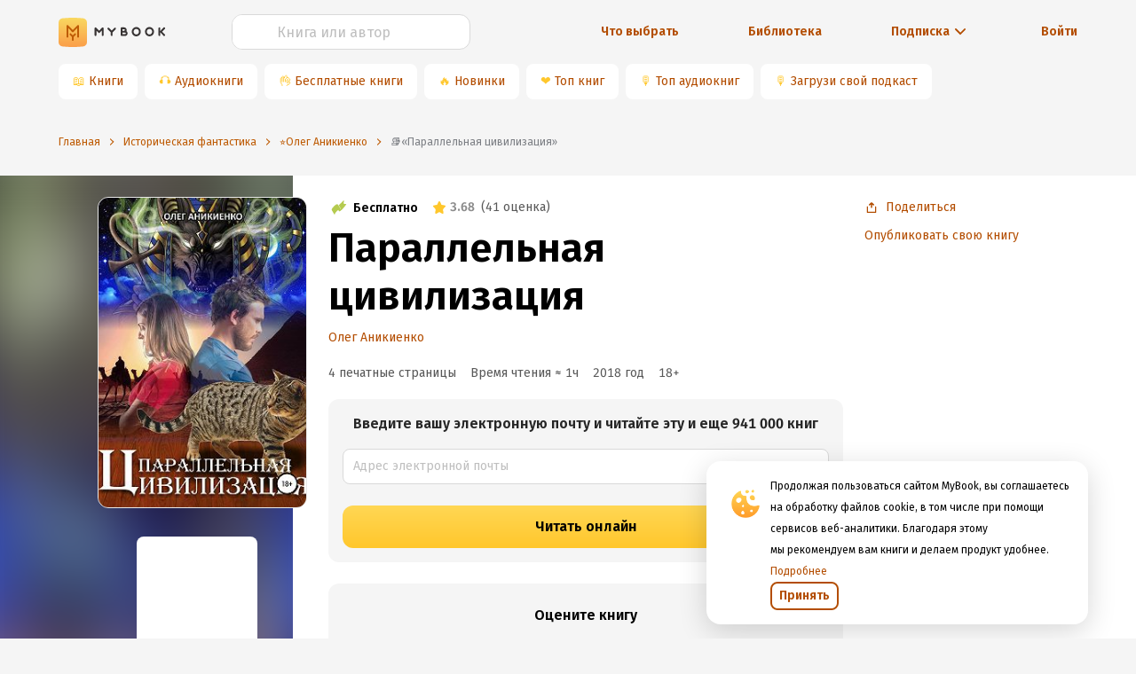

--- FILE ---
content_type: application/x-javascript
request_url: https://mybook.ru/_next/static/chunks/main-0d5c4b2879ef13179d18.js
body_size: 11517
content:
_N_E=(window.webpackJsonp_N_E=window.webpackJsonp_N_E||[]).push([[58],{"/a9y":function(e,t,r){"use strict";var n=r("lwsE"),o=r("W8MJ"),a=r("7W2i"),i=r("a1gu"),c=r("Nsbk");function u(e){var t=function(){if("undefined"===typeof Reflect||!Reflect.construct)return!1;if(Reflect.construct.sham)return!1;if("function"===typeof Proxy)return!0;try{return Boolean.prototype.valueOf.call(Reflect.construct(Boolean,[],(function(){}))),!0}catch(e){return!1}}();return function(){var r,n=c(e);if(t){var o=c(this).constructor;r=Reflect.construct(n,arguments,o)}else r=n.apply(this,arguments);return i(this,r)}}Object.defineProperty(t,"__esModule",{value:!0}),t.default=void 0;var s=f(r("q1tI")),l=f(r("mLbm"));function f(e){return e&&e.__esModule?e:{default:e}}var d={400:"Bad Request",404:"This page could not be found",405:"Method Not Allowed",500:"Internal Server Error"};function p(e){var t=e.res,r=e.err;return{statusCode:t&&t.statusCode?t.statusCode:r?r.statusCode:404}}var m=function(e){a(r,e);var t=u(r);function r(){return n(this,r),t.apply(this,arguments)}return o(r,[{key:"render",value:function(){var e=this.props.statusCode,t=this.props.title||d[e]||"An unexpected error has occurred";return s.default.createElement("div",{style:v.error},s.default.createElement(l.default,null,s.default.createElement("title",null,e?"".concat(e,": ").concat(t):"Application error: a client-side exception has occurred")),s.default.createElement("div",null,s.default.createElement("style",{dangerouslySetInnerHTML:{__html:"body { margin: 0 }"}}),e?s.default.createElement("h1",{style:v.h1},e):null,s.default.createElement("div",{style:v.desc},s.default.createElement("h2",{style:v.h2},this.props.title||e?t:s.default.createElement(s.default.Fragment,null,"Application error: a client-side exception has occurred (see the browser console for more information)"),"."))))}}]),r}(s.default.Component);m.displayName="ErrorPage",m.getInitialProps=p,m.origGetInitialProps=p,t.default=m;var v={error:{color:"#000",background:"#fff",fontFamily:'-apple-system, BlinkMacSystemFont, Roboto, "Segoe UI", "Fira Sans", Avenir, "Helvetica Neue", "Lucida Grande", sans-serif',height:"100vh",textAlign:"center",display:"flex",flexDirection:"column",alignItems:"center",justifyContent:"center"},desc:{display:"inline-block",textAlign:"left",lineHeight:"49px",height:"49px",verticalAlign:"middle"},h1:{display:"inline-block",borderRight:"1px solid rgba(0, 0, 0,.3)",margin:0,marginRight:"20px",padding:"10px 23px 10px 0",fontSize:"24px",fontWeight:500,verticalAlign:"top"},h2:{fontSize:"14px",fontWeight:"normal",lineHeight:"inherit",margin:0,padding:0}}},0:function(e,t,r){r("j36g"),r("BMP1"),e.exports=r("EeD0")},"0sNQ":function(e,t){"trimStart"in String.prototype||(String.prototype.trimStart=String.prototype.trimLeft),"trimEnd"in String.prototype||(String.prototype.trimEnd=String.prototype.trimRight),"description"in Symbol.prototype||Object.defineProperty(Symbol.prototype,"description",{configurable:!0,get:function(){var e=/\((.*)\)/.exec(this.toString());return e?e[1]:void 0}}),Array.prototype.flat||(Array.prototype.flat=function(e,t){return t=this.concat.apply([],this),e>1&&t.some(Array.isArray)?t.flat(e-1):t},Array.prototype.flatMap=function(e,t){return this.map(e,t).flat()}),Promise.prototype.finally||(Promise.prototype.finally=function(e){if("function"!=typeof e)return this.then(e,e);var t=this.constructor||Promise;return this.then((function(r){return t.resolve(e()).then((function(){return r}))}),(function(r){return t.resolve(e()).then((function(){throw r}))}))})},"1yEr":function(e,t,r){(function(t){e.exports=function(){var e={770:function(e,t){!function(e){"use strict";var t,r,n,o,a=function(e,t){return{name:e,value:void 0===t?-1:t,delta:0,entries:[],id:"v2-".concat(Date.now(),"-").concat(Math.floor(8999999999999*Math.random())+1e12)}},i=function(e,t){try{if(PerformanceObserver.supportedEntryTypes.includes(e)){if("first-input"===e&&!("PerformanceEventTiming"in self))return;var r=new PerformanceObserver((function(e){return e.getEntries().map(t)}));return r.observe({type:e,buffered:!0}),r}}catch(e){}},c=function(e,t){var r=function r(n){"pagehide"!==n.type&&"hidden"!==document.visibilityState||(e(n),t&&(removeEventListener("visibilitychange",r,!0),removeEventListener("pagehide",r,!0)))};addEventListener("visibilitychange",r,!0),addEventListener("pagehide",r,!0)},u=function(e){addEventListener("pageshow",(function(t){t.persisted&&e(t)}),!0)},s=function(e,t,r){var n;return function(o){t.value>=0&&(o||r)&&(t.delta=t.value-(n||0),(t.delta||void 0===n)&&(n=t.value,e(t)))}},l=-1,f=function(){return"hidden"===document.visibilityState?0:1/0},d=function(){c((function(e){var t=e.timeStamp;l=t}),!0)},p=function(){return l<0&&(l=f(),d(),u((function(){setTimeout((function(){l=f(),d()}),0)}))),{get firstHiddenTime(){return l}}},m=function(e,t){var r,n=p(),o=a("FCP"),c=function(e){"first-contentful-paint"===e.name&&(f&&f.disconnect(),e.startTime<n.firstHiddenTime&&(o.value=e.startTime,o.entries.push(e),r(!0)))},l=performance.getEntriesByName&&performance.getEntriesByName("first-contentful-paint")[0],f=l?null:i("paint",c);(l||f)&&(r=s(e,o,t),l&&c(l),u((function(n){o=a("FCP"),r=s(e,o,t),requestAnimationFrame((function(){requestAnimationFrame((function(){o.value=performance.now()-n.timeStamp,r(!0)}))}))})))},v=!1,h=-1,y={passive:!0,capture:!0},g=new Date,b=function(e,o){t||(t=o,r=e,n=new Date,S(removeEventListener),E())},E=function(){if(r>=0&&r<n-g){var e={entryType:"first-input",name:t.type,target:t.target,cancelable:t.cancelable,startTime:t.timeStamp,processingStart:t.timeStamp+r};o.forEach((function(t){t(e)})),o=[]}},w=function(e){if(e.cancelable){var t=(e.timeStamp>1e12?new Date:performance.now())-e.timeStamp;"pointerdown"==e.type?function(e,t){var r=function(){b(e,t),o()},n=function(){o()},o=function(){removeEventListener("pointerup",r,y),removeEventListener("pointercancel",n,y)};addEventListener("pointerup",r,y),addEventListener("pointercancel",n,y)}(t,e):b(t,e)}},S=function(e){["mousedown","keydown","touchstart","pointerdown"].forEach((function(t){return e(t,w,y)}))},_=new Set;e.getCLS=function(e,t){v||(m((function(e){h=e.value})),v=!0);var r,n=function(t){h>-1&&e(t)},o=a("CLS",0),l=0,f=[],d=function(e){if(!e.hadRecentInput){var t=f[0],n=f[f.length-1];l&&e.startTime-n.startTime<1e3&&e.startTime-t.startTime<5e3?(l+=e.value,f.push(e)):(l=e.value,f=[e]),l>o.value&&(o.value=l,o.entries=f,r())}},p=i("layout-shift",d);p&&(r=s(n,o,t),c((function(){p.takeRecords().map(d),r(!0)})),u((function(){l=0,h=-1,o=a("CLS",0),r=s(n,o,t)})))},e.getFCP=m,e.getFID=function(e,n){var l,f=p(),d=a("FID"),m=function(e){e.startTime<f.firstHiddenTime&&(d.value=e.processingStart-e.startTime,d.entries.push(e),l(!0))},v=i("first-input",m);l=s(e,d,n),v&&c((function(){v.takeRecords().map(m),v.disconnect()}),!0),v&&u((function(){var i;d=a("FID"),l=s(e,d,n),o=[],r=-1,t=null,S(addEventListener),i=m,o.push(i),E()}))},e.getLCP=function(e,t){var r,n=p(),o=a("LCP"),l=function(e){var t=e.startTime;t<n.firstHiddenTime&&(o.value=t,o.entries.push(e)),r()},f=i("largest-contentful-paint",l);if(f){r=s(e,o,t);var d=function(){_.has(o.id)||(f.takeRecords().map(l),f.disconnect(),_.add(o.id),r(!0))};["keydown","click"].forEach((function(e){addEventListener(e,d,{once:!0,capture:!0})})),c(d,!0),u((function(n){o=a("LCP"),r=s(e,o,t),requestAnimationFrame((function(){requestAnimationFrame((function(){o.value=performance.now()-n.timeStamp,_.add(o.id),r(!0)}))}))}))}},e.getTTFB=function(e){var t,r=a("TTFB");t=function(){try{var t=performance.getEntriesByType("navigation")[0]||function(){var e=performance.timing,t={entryType:"navigation",startTime:0};for(var r in e)"navigationStart"!==r&&"toJSON"!==r&&(t[r]=Math.max(e[r]-e.navigationStart,0));return t}();if(r.value=r.delta=t.responseStart,r.value<0)return;r.entries=[t],e(r)}catch(e){}},"complete"===document.readyState?setTimeout(t,0):addEventListener("pageshow",t)},Object.defineProperty(e,"__esModule",{value:!0})}(t)}},r={};function n(t){if(r[t])return r[t].exports;var o=r[t]={exports:{}},a=!0;try{e[t].call(o.exports,o,o.exports,n),a=!1}finally{a&&delete r[t]}return o.exports}return n.ab=t+"/",n(770)}()}).call(this,"/")},"20a2":function(e,t,r){e.exports=r("nOHt")},"3jzF":function(e,t,r){"use strict";var n;Object.defineProperty(t,"__esModule",{value:!0}),t.setConfig=function(e){n=e},t.default=void 0;t.default=function(){return n}},"85TV":function(e,t,r){"use strict";var n=r("J4zp");Object.defineProperty(t,"__esModule",{value:!0}),t.initScriptLoader=function(e){e.forEach(v)},t.default=void 0;var o=r("q1tI"),a=r("CM2u"),i=r("DqTX"),c=r("0G5g");function u(e,t,r){return t in e?Object.defineProperty(e,t,{value:r,enumerable:!0,configurable:!0,writable:!0}):e[t]=r,e}function s(e){for(var t=1;t<arguments.length;t++){var r=null!=arguments[t]?arguments[t]:{},n=Object.keys(r);"function"===typeof Object.getOwnPropertySymbols&&(n=n.concat(Object.getOwnPropertySymbols(r).filter((function(e){return Object.getOwnPropertyDescriptor(r,e).enumerable})))),n.forEach((function(t){u(e,t,r[t])}))}return e}function l(e,t){if(null==e)return{};var r,n,o=function(e,t){if(null==e)return{};var r,n,o={},a=Object.keys(e);for(n=0;n<a.length;n++)r=a[n],t.indexOf(r)>=0||(o[r]=e[r]);return o}(e,t);if(Object.getOwnPropertySymbols){var a=Object.getOwnPropertySymbols(e);for(n=0;n<a.length;n++)r=a[n],t.indexOf(r)>=0||Object.prototype.propertyIsEnumerable.call(e,r)&&(o[r]=e[r])}return o}var f=new Map,d=new Set,p=["onLoad","dangerouslySetInnerHTML","children","onError","strategy"],m=function(e){var t=e.src,r=e.id,o=e.onLoad,a=void 0===o?function(){}:o,c=e.dangerouslySetInnerHTML,u=e.children,s=void 0===u?"":u,l=e.strategy,m=void 0===l?"afterInteractive":l,v=e.onError,h=r||t;if(!h||!d.has(h)){if(f.has(t))return d.add(h),void f.get(t).then(a,v);var y=document.createElement("script"),g=new Promise((function(e,t){y.addEventListener("load",(function(t){e(),a&&a.call(this,t)})),y.addEventListener("error",(function(e){t(e)}))})).catch((function(e){v&&v(e)}));t&&f.set(t,g),d.add(h),c?y.innerHTML=c.__html||"":s?y.textContent="string"===typeof s?s:Array.isArray(s)?s.join(""):"":t&&(y.src=t);for(var b=0,E=Object.entries(e);b<E.length;b++){var w=n(E[b],2),S=w[0],_=w[1];if(void 0!==_&&!p.includes(S)){var A=i.DOMAttributeNames[S]||S.toLowerCase();y.setAttribute(A,_)}}y.setAttribute("data-nscript",m),document.body.appendChild(y)}};function v(e){var t=e.strategy,r=void 0===t?"afterInteractive":t;"afterInteractive"===r?m(e):"lazyOnload"===r&&window.addEventListener("load",(function(){c.requestIdleCallback((function(){return m(e)}))}))}var h=function(e){var t=e.src,r=void 0===t?"":t,n=e.onLoad,i=void 0===n?function(){}:n,u=(e.dangerouslySetInnerHTML,e.strategy),f=void 0===u?"afterInteractive":u,p=e.onError,v=l(e,["src","onLoad","dangerouslySetInnerHTML","strategy","onError"]),h=o.useContext(a.HeadManagerContext),y=h.updateScripts,g=h.scripts,b=h.getIsSsr;return o.useEffect((function(){"afterInteractive"===f?m(e):"lazyOnload"===f&&function(e){"complete"===document.readyState?c.requestIdleCallback((function(){return m(e)})):window.addEventListener("load",(function(){c.requestIdleCallback((function(){return m(e)}))}))}(e)}),[e,f]),"beforeInteractive"===f&&(y?(g.beforeInteractive=(g.beforeInteractive||[]).concat([s({src:r,onLoad:i,onError:p},v)]),y(g)):b&&b()?d.add(v.id||r):b&&!b()&&m(e)),null};t.default=h},"8pJm":function(e,t){e.exports=[/^\/$/,/^\/l\/([\w-]+)\/?$/,/^\/purchase_gift\/?$/,/^\/partners\/?$/,/^\/sync\/?$/,/^\/account\/edit\/?$/,/^\/account\/subscriptions\/?$/,/^\/account\/unsubscribe\/?$/,/^\/account\/unsubscribe\/feedback\/?$/,/^\/account\/set-password\/?$/,/^\/account\/reset-password\/?$/,/^\/account\/family\/?$/,/^\/account\/family\/([\w-]+)\/?$/,/^\/account\/devices\/?$/,/^\/account\/payments\/?$/,/^\/legal\/?$/,/^\/about\/?$/,/^\/about\/([\w-]+)\/?$/,/^\/dashboard\/?$/,/^\/search\/?$/,/^\/search\/([\w-]+)\/?$/,/^\/translator\/([\w-]+)\/?$/,/^\/rightholder\/([\w-]+)\/?$/,/^\/publisher\/([\w-]+)\/?$/,/^\/tags\/([\w-]+)\/?$/,/^\/free\/?$/,/^\/black\/?$/,/^\/payments\/?$/,/^\/payments\/((?!activate_gift)([\w-]+)+)\/?$/,/^\/payments\/status\/([\w-]+)\/?$/,/^\/trial\/?$/,/^\/author\/([\w-]+)\/?$/,/^\/author\/([\w-]+)\/books\/?$/,/^\/author\/([\w-]+)\/books\/([\w-]+)\/?$/,/^\/author\/([\w-]+)\/([\w-]+)\/kupit\/?$/,/^\/author\/([\w-]+)\/([\w-]+)\/buy\/?$/,/^\/author\/([\w-]+)\/([\w-]+)\/read\/?$/,/^\/author\/([\w-]+)\/([\w-]+)\/reviews\/?$/,/^\/author\/([\w-]+)\/([\w-]+)\/reviews\/([\w-]+)\/?$/,/^\/author\/([\w-]+)\/([\w-]+)\/citations\/?$/,/^\/author\/([\w-]+)\/([\w-]+)\/citations\/([\w-]+)\/?$/,/^\/author\/([\w-]+)\/((?!citation)(?!reviews)([\w-]+))\/?$/,/^\/tags\/?$/,/^\/authors\/?$/,/^\/actor\/([\w-]+)\/?$/,/^\/sets\/?$/,/^\/sets\/([\w-]+)\/?$/,/^\/series\/([\w-]+)\/?$/,/^\/set-password\/?$/,/^\/personal-reco\/?$/,/^\/catalog\/?$/,/^\/catalog\/free\/?$/,/^\/catalog\/books\/?$/,/^\/catalog\/sync\/?$/,/^\/catalog\/books\/([\w-]+)\/?$/,/^\/catalog\/([\w-]+)\/?$/,/^\/catalog\/([\w-]+)\/books\/?$/,/^\/catalog\/([\w-]+)\/books\/audio\/?$/,/^\/catalog\/([\w-]+)\/books\/free\/?$/,/^\/catalog\/([\w-]+)\/([\w-]+)\/?$/,/^\/catalog\/([\w-]+)\/([\w-]+)\/books\/audio\/?$/,/^\/profile\/([\w-]+)\/?$/,/^\/profile\/([\w-]+)\/bookshelves\/?$/,/^\/profile\/([\w-]+)\/bookshelves\/([\w-]+)\/?$/,/^\/profile\/([\w-]+)\/editbookshelf\/?$/,/^\/profile\/([\w-]+)\/editbookshelf\/([\w-]+)\/?$/]},BMP1:function(e,t,r){"use strict";var n=r("IKlv");window.next={version:n.version,get router(){return n.router},emitter:n.emitter,render:n.render,renderError:n.renderError},n.initNext().catch(console.error)},CQWR:function(e,t,r){"use strict";var n=r("J4zp");Object.defineProperty(t,"__esModule",{value:!0}),t.Portal=void 0;var o,a=(o=r("q1tI"))&&o.__esModule?o:{default:o},i=r("i8i4");t.Portal=function(e){var t=e.children,r=e.type,o=a.default.useRef(null),c=a.default.useState(),u=n(c,2)[1];return a.default.useEffect((function(){return o.current=document.createElement(r),document.body.appendChild(o.current),u({}),function(){o.current&&document.body.removeChild(o.current)}}),[r]),o.current?i.createPortal(t,o.current):null}},DqTX:function(e,t,r){"use strict";Object.defineProperty(t,"__esModule",{value:!0}),t.default=function(){var e=null;return{mountedInstances:new Set,updateHead:function(t){var r=e=Promise.resolve().then((function(){if(r===e){e=null;var n={};t.forEach((function(e){"link"===e.type&&e.props["data-optimized-fonts"]&&!document.querySelector('style[data-href="'.concat(e.props["data-href"],'"]'))&&(e.props.href=e.props["data-href"],e.props["data-href"]=void 0);var t=n[e.type]||[];t.push(e),n[e.type]=t}));var a=n.title?n.title[0]:null,i="";if(a){var c=a.props.children;i="string"===typeof c?c:Array.isArray(c)?c.join(""):""}i!==document.title&&(document.title=i),["meta","base","link","style","script"].forEach((function(e){!function(e,t){var r=document.getElementsByTagName("head")[0],n=r.querySelector("meta[name=next-head-count]");0;for(var a=Number(n.content),i=[],c=0,u=n.previousElementSibling;c<a;c++,u=u.previousElementSibling)u.tagName.toLowerCase()===e&&i.push(u);var s=t.map(o).filter((function(e){for(var t=0,r=i.length;t<r;t++){if(i[t].isEqualNode(e))return i.splice(t,1),!1}return!0}));i.forEach((function(e){return e.parentNode.removeChild(e)})),s.forEach((function(e){return r.insertBefore(e,n)})),n.content=(a-i.length+s.length).toString()}(e,n[e]||[])}))}}))}}},t.DOMAttributeNames=void 0;var n={acceptCharset:"accept-charset",className:"class",htmlFor:"for",httpEquiv:"http-equiv",noModule:"noModule"};function o(e){var t=e.type,r=e.props,o=document.createElement(t);for(var a in r)if(r.hasOwnProperty(a)&&"children"!==a&&"dangerouslySetInnerHTML"!==a&&void 0!==r[a]){var i=n[a]||a.toLowerCase();"script"!==t||"async"!==i&&"defer"!==i&&"noModule"!==i?o.setAttribute(i,r[a]):o[i]=!!r[a]}var c=r.children,u=r.dangerouslySetInnerHTML;return u?o.innerHTML=u.__html||"":c&&(o.textContent="string"===typeof c?c:Array.isArray(c)?c.join(""):""),o}t.DOMAttributeNames=n},EeD0:function(e,t,r){"use strict";r.r(t);var n,o=r("rePB"),a=r("8+Th");function i(e,t){var r=Object.keys(e);if(Object.getOwnPropertySymbols){var n=Object.getOwnPropertySymbols(e);t&&(n=n.filter((function(t){return Object.getOwnPropertyDescriptor(e,t).enumerable}))),r.push.apply(r,n)}return r}function c(e){for(var t=1;t<arguments.length;t++){var r=null!=arguments[t]?arguments[t]:{};t%2?i(Object(r),!0).forEach((function(t){Object(o.a)(e,t,r[t])})):Object.getOwnPropertyDescriptors?Object.defineProperties(e,Object.getOwnPropertyDescriptors(r)):i(Object(r)).forEach((function(t){Object.defineProperty(e,t,Object.getOwnPropertyDescriptor(r,t))}))}return e}try{n=r("SARW")}catch(u){throw console.error("Create config from one of examples. See /etc/ dir and copy one of .dev, .test or .prod config file for config.js!"),new Error(u)}a.init(c(c({},n.CLIENT.SENTRY),{},{tracesSampleRate:0,autoSessionTracking:!1}))},IKlv:function(e,t,r){"use strict";var n=r("o0o1"),o=r("lwsE"),a=r("W8MJ"),i=r("7W2i"),c=r("a1gu"),u=r("Nsbk"),s=r("J4zp");function l(e){var t=function(){if("undefined"===typeof Reflect||!Reflect.construct)return!1;if(Reflect.construct.sham)return!1;if("function"===typeof Proxy)return!0;try{return Boolean.prototype.valueOf.call(Reflect.construct(Boolean,[],(function(){}))),!0}catch(e){return!1}}();return function(){var r,n=u(e);if(t){var o=u(this).constructor;r=Reflect.construct(n,arguments,o)}else r=n.apply(this,arguments);return c(this,r)}}Object.defineProperty(t,"__esModule",{value:!0}),t.initNext=function(){return ce.apply(this,arguments)},t.render=se,t.renderError=le,t.emitter=t.version=t.router=void 0,r("0sNQ");var f=C(r("q1tI")),d=C(r("i8i4")),p=r("CM2u"),m=C(r("Gz+c")),v=r("DOCy"),h=r("Sgtc"),y=r("K6cs"),g=r("IBeh"),b=r("3jzF"),E=r("52bY"),w=r("CQWR"),S=C(r("DqTX")),_=C(r("zmvN")),A=C(r("bGXG")),T=r("oAez"),O=r("nOHt");function x(e,t,r,n,o,a,i){try{var c=e[a](i),u=c.value}catch(s){return void r(s)}c.done?t(u):Promise.resolve(u).then(n,o)}function P(e){return function(){var t=this,r=arguments;return new Promise((function(n,o){var a=e.apply(t,r);function i(e){x(a,n,o,i,c,"next",e)}function c(e){x(a,n,o,i,c,"throw",e)}i(void 0)}))}}function L(e,t,r){return t in e?Object.defineProperty(e,t,{value:r,enumerable:!0,configurable:!0,writable:!0}):e[t]=r,e}function C(e){return e&&e.__esModule?e:{default:e}}function k(e){for(var t=1;t<arguments.length;t++){var r=null!=arguments[t]?arguments[t]:{},n=Object.keys(r);"function"===typeof Object.getOwnPropertySymbols&&(n=n.concat(Object.getOwnPropertySymbols(r).filter((function(e){return Object.getOwnPropertyDescriptor(r,e).enumerable})))),n.forEach((function(t){L(e,t,r[t])}))}return e}var I=JSON.parse(document.getElementById("__NEXT_DATA__").textContent);window.__NEXT_DATA__=I;t.version="11.1.2";var R=function(e){return[].slice.call(e)},N=I.props,M=I.err,j=I.page,$=I.query,D=I.buildId,B=I.assetPrefix,H=I.runtimeConfig,F=I.dynamicIds,G=I.isFallback,q=I.locale,U=I.locales,W=I.domainLocales,X=I.isPreview,z=I.defaultLocale,Y=B||"";r.p="".concat(Y,"/_next/"),b.setConfig({serverRuntimeConfig:{},publicRuntimeConfig:H||{}});var J=E.getURL();(h.hasBasePath(J)&&(J=h.delBasePath(J)),I.scriptLoader)&&(0,r("85TV").initScriptLoader)(I.scriptLoader);var K=new _.default(D,Y),V=function(e){var t=s(e,2),r=t[0],n=t[1];return K.routeLoader.onEntrypoint(r,n)};window.__NEXT_P&&window.__NEXT_P.map((function(e){return setTimeout((function(){return V(e)}),0)})),window.__NEXT_P=[],window.__NEXT_P.push=V;var Q,Z,ee,te,re=S.default(),ne=document.getElementById("__next");t.router=Z,re.getIsSsr=function(){return Z.isSsr};var oe,ae=function(e){i(r,e);var t=l(r);function r(){return o(this,r),t.apply(this,arguments)}return a(r,[{key:"componentDidCatch",value:function(e,t){this.props.fn(e,t)}},{key:"componentDidMount",value:function(){this.scrollToHash(),Z.isSsr&&"/404"!==j&&"/_error"!==j&&(G||I.nextExport&&(y.isDynamicRoute(Z.pathname)||location.search,1)||N&&N.__N_SSG&&(location.search,1))&&Z.replace(Z.pathname+"?"+String(g.assign(g.urlQueryToSearchParams(Z.query),new URLSearchParams(location.search))),J,{_h:1,shallow:!G})}},{key:"componentDidUpdate",value:function(){this.scrollToHash()}},{key:"scrollToHash",value:function(){var e=location.hash;if(e=e&&e.substring(1)){var t=document.getElementById(e);t&&setTimeout((function(){return t.scrollIntoView()}),0)}}},{key:"render",value:function(){return this.props.children}}]),r}(f.default.Component),ie=m.default();function ce(){return(ce=P(n.mark((function e(){var r,o,a,i,c,u,s=arguments;return n.wrap((function(e){for(;;)switch(e.prev=e.next){case 0:return s.length>0&&void 0!==s[0]?s[0]:{},r=M,e.prev=3,e.next=6,K.routeLoader.whenEntrypoint("/_app");case 6:if(!("error"in(o=e.sent))){e.next=9;break}throw o.error;case 9:a=o.component,i=o.exports,ee=a,i&&i.reportWebVitals&&(te=function(e){var t,r=e.id,n=e.name,o=e.startTime,a=e.value,c=e.duration,u=e.entryType,s=e.entries,l="".concat(Date.now(),"-").concat(Math.floor(8999999999999*Math.random())+1e12);s&&s.length&&(t=s[0].startTime),i.reportWebVitals({id:r||l,name:n,startTime:o||t,value:null==a?c:a,label:"mark"===u||"measure"===u?"custom":"web-vital"})}),e.next=16;break;case 16:return e.next=18,K.routeLoader.whenEntrypoint(j);case 18:e.t0=e.sent;case 19:if(!("error"in(c=e.t0))){e.next=22;break}throw c.error;case 22:oe=c.component,e.next=27;break;case 27:e.next=32;break;case 29:e.prev=29,e.t1=e.catch(3),r=e.t1;case 32:if(!window.__NEXT_PRELOADREADY){e.next=36;break}return e.next=36,window.__NEXT_PRELOADREADY(F);case 36:return t.router=Z=O.createRouter(j,$,J,{initialProps:N,pageLoader:K,App:ee,Component:oe,wrapApp:ye,err:r,isFallback:Boolean(G),subscription:function(e,t,r){return se(Object.assign({},e,{App:t,scroll:r}))},locale:q,locales:U,defaultLocale:z,domainLocales:W,isPreview:X}),se(u={App:ee,initial:!0,Component:oe,props:N,err:r}),e.abrupt("return",ie);case 43:return e.abrupt("return",{emitter:ie,renderCtx:u});case 44:case"end":return e.stop()}}),e,null,[[3,29]])})))).apply(this,arguments)}function ue(){return(ue=P(n.mark((function e(t){return n.wrap((function(e){for(;;)switch(e.prev=e.next){case 0:if(!t.err){e.next=4;break}return e.next=3,le(t);case 3:return e.abrupt("return");case 4:return e.prev=4,e.next=7,ge(t);case 7:e.next=16;break;case 9:if(e.prev=9,e.t0=e.catch(4),!e.t0.cancelled){e.next=13;break}throw e.t0;case 13:return e.next=16,le(k({},t,{err:e.t0}));case 16:case"end":return e.stop()}}),e,null,[[4,9]])})))).apply(this,arguments)}function se(e){return ue.apply(this,arguments)}function le(e){var t=e.App,n=e.err;return console.error(n),console.error("A client-side exception has occurred, see here for more info: https://nextjs.org/docs/messages/client-side-exception-occurred"),K.loadPage("/_error").then((function(e){var t=e.page,n=e.styleSheets;return(null===he||void 0===he?void 0:he.Component)===t?Promise.resolve().then((function(){return function(e){if(e&&e.__esModule)return e;var t={};if(null!=e)for(var r in e)if(Object.prototype.hasOwnProperty.call(e,r)){var n=Object.defineProperty&&Object.getOwnPropertyDescriptor?Object.getOwnPropertyDescriptor(e,r):{};n.get||n.set?Object.defineProperty(t,r,n):t[r]=e[r]}return t.default=e,t}(r("/a9y"))})).then((function(e){return{ErrorComponent:e.default,styleSheets:[]}})):{ErrorComponent:t,styleSheets:n}})).then((function(r){var o=r.ErrorComponent,a=r.styleSheets,i=ye(t),c={Component:o,AppTree:i,router:Z,ctx:{err:n,pathname:j,query:$,asPath:J,AppTree:i}};return Promise.resolve(e.props?e.props:E.loadGetInitialProps(t,c)).then((function(t){return ge(k({},e,{err:n,Component:o,styleSheets:a,props:t}))}))}))}t.emitter=ie;var fe=!0;function de(){E.ST&&(performance.mark("afterHydrate"),performance.measure("Next.js-before-hydration","navigationStart","beforeRender"),performance.measure("Next.js-hydration","beforeRender","afterHydrate"),te&&performance.getEntriesByName("Next.js-hydration").forEach(te),me())}function pe(){if(E.ST){performance.mark("afterRender");var e=performance.getEntriesByName("routeChange","mark");e.length&&(performance.measure("Next.js-route-change-to-render",e[0].name,"beforeRender"),performance.measure("Next.js-render","beforeRender","afterRender"),te&&(performance.getEntriesByName("Next.js-render").forEach(te),performance.getEntriesByName("Next.js-route-change-to-render").forEach(te)),me(),["Next.js-route-change-to-render","Next.js-render"].forEach((function(e){return performance.clearMeasures(e)})))}}function me(){["beforeRender","afterHydrate","afterRender","routeChange"].forEach((function(e){return performance.clearMarks(e)}))}function ve(e){var t=e.children;return f.default.createElement(ae,{fn:function(e){return le({App:ee,err:e}).catch((function(e){return console.error("Error rendering page: ",e)}))}},f.default.createElement(v.RouterContext.Provider,{value:O.makePublicRouterInstance(Z)},f.default.createElement(p.HeadManagerContext.Provider,{value:re},t)))}var he,ye=function(e){return function(t){var r=k({},t,{Component:oe,err:M,router:Z});return f.default.createElement(ve,null,f.default.createElement(e,Object.assign({},r)))}};function ge(e){var t=e.App,r=e.Component,n=e.props,o=e.err,a="initial"in e?void 0:e.styleSheets;r=r||he.Component;var i=k({},n=n||he.props,{Component:r,err:o,router:Z});he=i;var c,u=!1,s=new Promise((function(e,t){Q&&Q(),c=function(){Q=null,e()},Q=function(){u=!0,Q=null;var e=new Error("Cancel rendering route");e.cancelled=!0,t(e)}}));function l(){c()}!function(){if(!a)return!1;var e=R(document.querySelectorAll("style[data-n-href]")),t=new Set(e.map((function(e){return e.getAttribute("data-n-href")}))),r=document.querySelector("noscript[data-n-css]"),n=null===r||void 0===r?void 0:r.getAttribute("data-n-css");a.forEach((function(e){var r=e.href,o=e.text;if(!t.has(r)){var a=document.createElement("style");a.setAttribute("data-n-href",r),a.setAttribute("media","x"),n&&a.setAttribute("nonce",n),document.head.appendChild(a),a.appendChild(document.createTextNode(o))}}))}();var p=f.default.createElement(f.default.Fragment,null,f.default.createElement(Ee,{callback:function(){if(a&&!u){for(var t=new Set(a.map((function(e){return e.href}))),r=R(document.querySelectorAll("style[data-n-href]")),n=r.map((function(e){return e.getAttribute("data-n-href")})),o=0;o<n.length;++o)t.has(n[o])?r[o].removeAttribute("media"):r[o].setAttribute("media","x");var i=document.querySelector("noscript[data-n-css]");i&&a.forEach((function(e){var t=e.href,r=document.querySelector('style[data-n-href="'.concat(t,'"]'));r&&(i.parentNode.insertBefore(r,i.nextSibling),i=r)})),R(document.querySelectorAll("link[data-n-p]")).forEach((function(e){e.parentNode.removeChild(e)})),getComputedStyle(document.body,"height")}e.scroll&&window.scrollTo(e.scroll.x,e.scroll.y)}}),f.default.createElement(ve,null,f.default.createElement(t,Object.assign({},i)),f.default.createElement(w.Portal,{type:"next-route-announcer"},f.default.createElement(T.RouteAnnouncer,null))));return function(e,t){E.ST&&performance.mark("beforeRender");var r=t(fe?de:pe);fe?(d.default.hydrate(r,e),fe=!1):d.default.render(r,e)}(ne,(function(e){return f.default.createElement(be,{callbacks:[e,l]},p)})),s}function be(e){var t=e.callbacks,r=e.children;return f.default.useLayoutEffect((function(){return t.forEach((function(e){return e()}))}),[t]),f.default.useEffect((function(){A.default(te)}),[]),r}function Ee(e){var t=e.callback;return f.default.useLayoutEffect((function(){return t()}),[t]),null}},Qetd:function(e,t,r){"use strict";var n=Object.assign.bind(Object);e.exports=n,e.exports.default=e.exports},SARW:function(e,t,r){var n={SSR:r("rnZ+"),CLIENT:r("lgHi")};e.exports=n},bGXG:function(e,t,r){"use strict";Object.defineProperty(t,"__esModule",{value:!0}),t.default=void 0;var n,o=r("1yEr"),a=(location.href,!1);function i(e){n&&n(e)}t.default=function(e){n=e,a||(a=!0,o.getCLS(i),o.getFID(i),o.getFCP(i),o.getLCP(i),o.getTTFB(i))}},j36g:function(e,t,r){(function(e){("undefined"!==typeof window?window:"undefined"!==typeof e?e:"undefined"!==typeof self?self:{}).SENTRY_RELEASE={id:"-a8UjMx1BPpaLoOBL7wcE"}}).call(this,r("ntbh"))},lgHi:function(e,t,r){(function(t){var n=r("8pJm"),o={LOGLEVEL:t.env.LOG_LEVEL||"error",DEFAULT_LOCALE:"ru",DOMAIN:"https://".concat(t.env.BASE_HOST||"mybook.ru"),SENTRY:{dsn:"https://4737202389af45df923fcf08483303ae@sentry.litres.io/48",environment:"real",ignoreErrors:["top.GLOBALS","originalCreateNotification","canvas.contentDocument","MyApp_RemoveAllHighlights","http://tt.epicplay.com","Can't find variable: ZiteReader","jigsaw is not defined","ComboSearch is not defined","http://loading.retry.widdit.com/","atomicFindClose","fb_xd_fragment","bmi_SafeAddOnload","EBCallBackMessageReceived","conduitPage","Script error."],ignoreUrls:["http://mc.yandex.ru/metrika/watch.js","https://mc.yandex.ru/metrika/watch.js","https://d31j93rd8oukbv.cloudfront.net/metrika/watch_ua.js",/graph\.facebook\.com/i,/connect\.facebook\.net\/en_US\/all\.js/i,/eatdifferent\.com\.woopra-ns\.com/i,/static\.woopra\.com\/js\/woopra\.js/i,/extensions\//i,/^chrome:\/\//i,/127\.0\.0\.1:4001\/isrunning/i,/webappstoolbarba\.texthelp\.com\//i,/metrics\.itunes\.apple\.com\.edgesuite\.net\//i],release:"top"},CSRF_COOKIE_NAME:"csrftoken",PROXY_API_HOST:null,STATIC_DOMAINS:["i1.mybook.io","i2.mybook.io","i3.mybook.io","i4.mybook.io"],GTAG_ID:t.env.GTAG_ID||"UA-34527452-1",GTM_ID:"GTM-KC6M6LJ",GT_OPTIMIZE_ID:t.env.GT_OPTIMIZE_ID||"GTM-5BBNXTS",GA_COOKIE_DOMAIN:t.env.GA_COOKIE_DOMAIN||"mybook.ru",G_RECAPTCHA_SITE_KEY:t.env.G_RECAPTCHA_SITE_KEY||"6Lc9jOkUAAAAAAS7Yqin2Ajp_JVBRmhKT0CNdA0q",YA_METRIKA_ID:t.env.YA_METRIKA_ID||"16888873",ACCEPTED_LANGUAGE:["ru","uk","et"],NEXT_PAGES:n};e.exports=o}).call(this,r("8oxB"))},ntbh:function(e,t){(function(t){e.exports=function(){var e={149:function(e){var t;t=function(){return this}();try{t=t||new Function("return this")()}catch(r){"object"===typeof window&&(t=window)}e.exports=t}},r={};function n(t){if(r[t])return r[t].exports;var o=r[t]={exports:{}},a=!0;try{e[t](o,o.exports,n),a=!1}finally{a&&delete r[t]}return o.exports}return n.ab=t+"/",n(149)}()}).call(this,"/")},oAez:function(e,t,r){"use strict";var n=r("J4zp");Object.defineProperty(t,"__esModule",{value:!0}),t.RouteAnnouncer=c,t.default=void 0;var o,a=(o=r("q1tI"))&&o.__esModule?o:{default:o},i=r("nOHt");function c(){var e=i.useRouter().asPath,t=a.default.useState(""),r=n(t,2),o=r[0],c=r[1],u=a.default.useRef(!1);return a.default.useEffect((function(){if(u.current){var t,r=document.querySelector("h1");r&&(t=r.innerText||r.textContent),t||(t=document.title?document.title:e),c(t)}else u.current=!0}),[e]),a.default.createElement("p",{"aria-live":"assertive",id:"__next-route-announcer__",role:"alert",style:{border:0,clip:"rect(0 0 0 0)",height:"1px",margin:"-1px",overflow:"hidden",padding:0,position:"absolute",width:"1px",whiteSpace:"nowrap",wordWrap:"normal"}},o)}var u=c;t.default=u},"rnZ+":function(e,t,r){(function(t){var r={};void 0!==t.env.SENTRY_DSN&&(r={dsn:t.env.SENTRY_DSN,environment:t.env.SENTRY_ENV||"real",autoBreadcrumbs:!0,captureUnhandledRejections:!0,release:"top"});var n={serverUrl:t.env.ELASTIC_APM_URL||"http://infra01.mybook.tech:8200",transactionSampleRate:.1,transactionMaxSpans:100,serverTimeout:"15s",captureSpanStackTraces:!1};"test"===t.env.ELASTIC_APM_ENV&&(n.serviceName="mybook-front-ssr-".concat(t.env.BUILD_BRANCH_SLUG||"master"),n.transactionSampleRate=1,n.environment="test");var o={LOGLEVEL:t.env.LOG_LEVEL||"error",DEFAULT_PORT:null,API_HOST:t.env.API_HOST||"mybook.ru:8080",API_SCHEMA:t.env.API_SCHEMA||"http",REMOTE_USER:null,SSR_CACHE_LIFETIME:600,ADD_FORWARDED_HOST:!0,SENTRY:r,REBOOK_SSR:{HOST:"http://127.0.0.1:3101",ALLOW_REBOOK:!1,HEADER_TO_ALLOW:"X-Next-SSR-Allow"},ELASTIC_APM_CONFIG:n};e.exports=o}).call(this,r("8oxB"))},zmvN:function(e,t,r){"use strict";var n=r("lwsE"),o=r("W8MJ");Object.defineProperty(t,"__esModule",{value:!0}),t.default=void 0;var a,i=r("Sgtc"),c=(a=r("HUwO"))&&a.__esModule?a:{default:a},u=r("K6cs"),s=r("2BLr"),l=r("X24+"),f=r("Nh2W");var d=function(){function e(t,r){n(this,e),this.routeLoader=f.createRouteLoader(r),this.buildId=t,this.assetPrefix=r,this.promisedSsgManifest=new Promise((function(e){window.__SSG_MANIFEST?e(window.__SSG_MANIFEST):window.__SSG_MANIFEST_CB=function(){e(window.__SSG_MANIFEST)}}))}return o(e,[{key:"getPageList",value:function(){return f.getClientBuildManifest().then((function(e){return e.sortedPages}))}},{key:"getDataHref",value:function(e,t,r,n){var o=this,a=s.parseRelativeUrl(e),f=a.pathname,d=a.query,p=a.search,m=s.parseRelativeUrl(t).pathname,v=function(e){if("/"!==e[0])throw new Error('Route name should start with a "/", got "'.concat(e,'"'));return"/"===e?e:e.replace(/\/$/,"")}(f),h=function(e){var t=c.default(l.removePathTrailingSlash(i.addLocale(e,n)),".json");return i.addBasePath("/_next/data/".concat(o.buildId).concat(t).concat(r?"":p))},y=u.isDynamicRoute(v),g=y?i.interpolateAs(f,m,d).result:"";return y?g&&h(g):h(v)}},{key:"_isSsg",value:function(e){return this.promisedSsgManifest.then((function(t){return t.has(e)}))}},{key:"loadPage",value:function(e){return this.routeLoader.loadRoute(e).then((function(e){if("component"in e)return{page:e.component,mod:e.exports,styleSheets:e.styles.map((function(e){return{href:e.href,text:e.content}}))};throw e.error}))}},{key:"prefetch",value:function(e){return this.routeLoader.prefetch(e)}}]),e}();t.default=d}},[[0,1,0,3,39]]]);
//# sourceMappingURL=main-0d5c4b2879ef13179d18.js.map